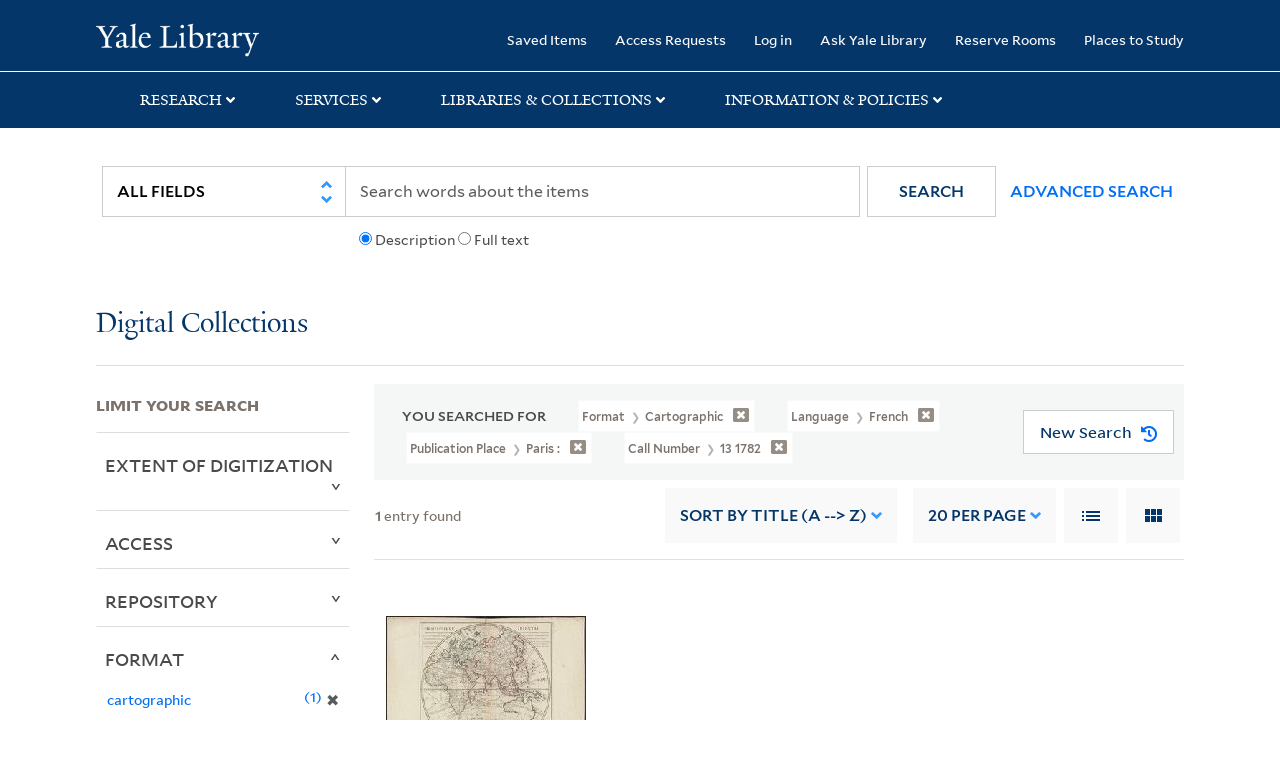

--- FILE ---
content_type: image/svg+xml
request_url: https://collections.library.yale.edu/assets/yul_logo/yale-logo-975fd4f9d21f6e16a4d343a5207d0bda34cea3d1e2df8293f188ddf7caa12aac.svg
body_size: 1796
content:
<svg width="111" height="48" viewBox="0 0 111 48" xmlns="http://www.w3.org/2000/svg" xmlns:xlink="http://www.w3.org/1999/xlink">
    <defs>
        <path id="ml6qwf2sna" d="M0 0h111v48H0z"/>
    </defs>
    <g fill="none" fill-rule="evenodd">
        <mask id="j7jaay0gpb" fill="#fff">
            <use xlink:href="#ml6qwf2sna"/>
        </mask>
        <path d="M98.872 20.024c-3.426 0-5.823 2.742-6.647 7.062l12.06-.138c0-3.633-2.261-6.924-5.413-6.924zm-.617 27.908c-7.194 0-12.744-5.692-12.744-13.646 0-9.737 5.961-16.389 14.39-16.389 6.782 0 10.55 3.84 10.55 9.943v1.234l-18.5-.137c-.136.754-.205 1.99-.205 3.498 0 6.993 4.385 11.588 10.21 11.588 3.494 0 5.276-1.234 8.016-3.566L111 42.034c-3.906 3.566-7.126 5.898-12.745 5.898zM66.6 47.383v-1.577c3.083-.206 3.973-.892 4.522-2.058V8.228c0-2.331-.343-3.29-5.07-3.702V3.155L78.59 0 79 1.166l-1.986 2.468v40.114c.685 1.372 1.987 1.852 4.796 2.058v1.577H66.6zm-20.898-10.56c-.274 1.097-.48 2.057-.48 3.566 0 2.057 1.165 4.113 3.426 4.113 2.056 0 3.22-.684 5.07-2.125l.069-9.258c-1.782.823-6.167 2.744-8.085 3.704zM59.405 48c-3.7 0-5.481-2.538-5.618-4.32-2.33 2.469-5.344 4.32-8.222 4.32-3.7 0-6.852-2.263-6.852-6.17 0-1.921.48-3.91 1.439-5.487l13.635-4.937v-5.075c0-3.085-1.44-6.034-4.522-6.034-1.85 0-3.632 2.263-3.769 5.76l-6.167 1.029V26.4c2.056-6.172 8.84-8.57 12.128-8.57 6.236 0 8.496 3.29 8.428 8.364l-.205 14.4c-.069 2.812 1.438 3.497 2.81 3.497 1.095 0 2.191-.685 3.494-1.988v1.988C64.476 45.875 61.804 48 59.405 48zM36.931 10.08 25.626 29.143v12.823c1.302 3.086 4.59 3.496 7.743 3.634v1.783H11.237V45.6c3.152-.138 6.99-.617 8.017-2.674V29.691L7.743 10.217C5.756 6.926 3.838 5.83 0 5.554V3.772h19.254v1.782c-3.632.206-4.796.892-5.824 1.715l10.689 18.514L34.602 7.337c-1.096-.822-2.535-1.577-6.167-1.783V3.772H44.88v1.782c-3.7.138-6.03 1.372-7.948 4.526z" fill="#FFFFFE" mask="url(#j7jaay0gpb)"/>
    </g>
</svg>
